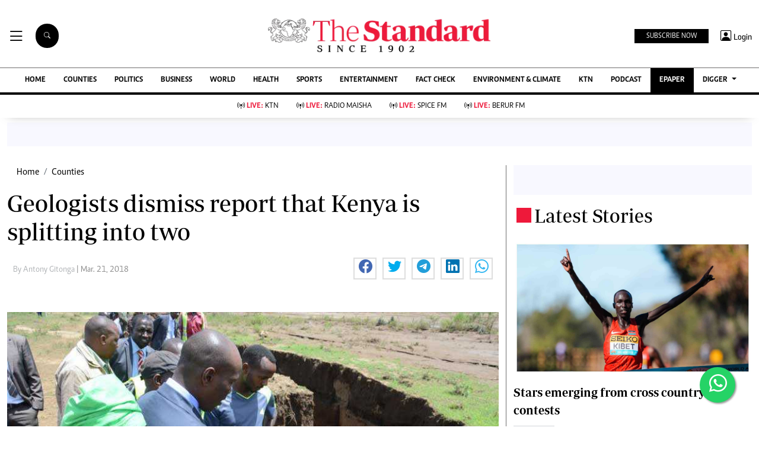

--- FILE ---
content_type: text/html; charset=utf-8
request_url: https://www.google.com/recaptcha/api2/aframe
body_size: 116
content:
<!DOCTYPE HTML><html><head><meta http-equiv="content-type" content="text/html; charset=UTF-8"></head><body><script nonce="Fq82k8ewMbI_S-X_NCF5KA">/** Anti-fraud and anti-abuse applications only. See google.com/recaptcha */ try{var clients={'sodar':'https://pagead2.googlesyndication.com/pagead/sodar?'};window.addEventListener("message",function(a){try{if(a.source===window.parent){var b=JSON.parse(a.data);var c=clients[b['id']];if(c){var d=document.createElement('img');d.src=c+b['params']+'&rc='+(localStorage.getItem("rc::a")?sessionStorage.getItem("rc::b"):"");window.document.body.appendChild(d);sessionStorage.setItem("rc::e",parseInt(sessionStorage.getItem("rc::e")||0)+1);localStorage.setItem("rc::h",'1768992703543');}}}catch(b){}});window.parent.postMessage("_grecaptcha_ready", "*");}catch(b){}</script></body></html>

--- FILE ---
content_type: application/javascript; charset=utf-8
request_url: https://fundingchoicesmessages.google.com/f/AGSKWxUgLNHktzDrUUKJfozORzsrHwrhWxpVzwZjJcq02pjhwbSdhJiyc4uiHdYWob3HA3bcyzK1y_8yyLDgEiTTukSZT9JapUdgER6-wsbEPN1WTsnByAOQ36zCaCySJgPGR7J4ooX8CFhxrdH4bLiLCcLmxpLBScZw0HHPQXIZMxiYmEFl1HCBk3jet7Sf/_/googleaddisplayframe./get-advert-.468x80//cashad2./bnr_ad_
body_size: -1290
content:
window['0fb3675c-0598-4ac4-89fa-1d450e17eb51'] = true;